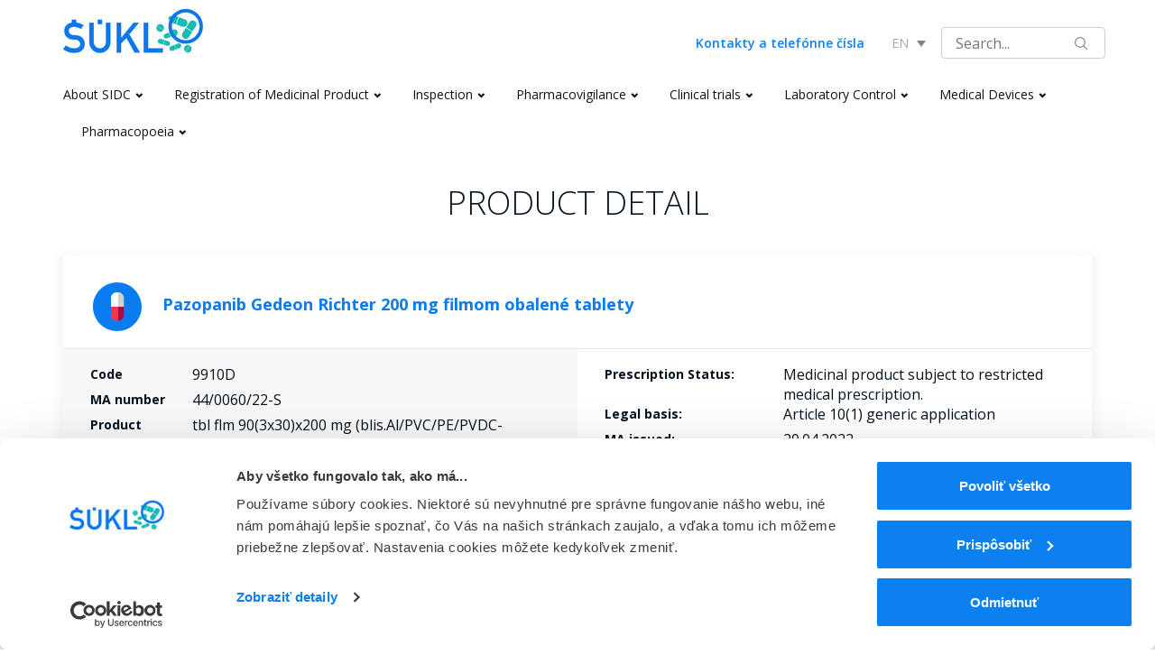

--- FILE ---
content_type: image/svg+xml
request_url: https://www.sukl.sk/buxus/assets/images/med_in_blue_circle.svg
body_size: 1701
content:
<svg id="SVGDoc" width="54" height="54" xmlns="http://www.w3.org/2000/svg" version="1.1" xmlns:xlink="http://www.w3.org/1999/xlink" xmlns:avocode="https://avocode.com/" viewBox="0 0 54 54"><defs><path d="M203.99999,231c14.9117,0 27,12.0883 27,26.99999c0,14.9117 -12.0883,27 -27,27c-14.91169,0 -26.99999,-12.0883 -26.99999,-27c0,-14.91169 12.0883,-26.99999 26.99999,-26.99999" id="Path-0"/><path d="M203.81818,272.90909v0c-3.76552,0 -6.81818,-2.96546 -6.81818,-6.62328v-17.66238c0,-3.65797 3.05266,-6.62343 6.81818,-6.62343c3.76553,0 6.81818,2.96546 6.81818,6.62343v17.66238c0,3.65782 -3.05265,6.62328 -6.81818,6.62328" id="Path-1"/><path d="M210.63636,248.29736c0,-3.47789 -3.05269,-6.29736 -6.81826,-6.29736c-3.76557,0 -6.8181,2.81947 -6.8181,6.29736v8.24809h13.63636z" id="Path-2"/><path d="M211.36364,249.08453c0,-3.91262 -2.83963,-7.08453 -6.34238,-7.08453c-0.00714,0 -0.01412,0.00066 -0.02126,0.00066v16.36298h6.36364z" id="Path-3"/><path d="M197,258v8.89749c0,3.62124 3.05269,6.55706 6.81826,6.55706c3.76557,0 6.8181,-2.93582 6.8181,-6.55706v-8.89749z" id="Path-4"/><path d="M205,258v15.45393c0.00714,0 0.01412,0.00062 0.02126,0.00062c3.5029,0 6.34238,-2.93576 6.34238,-6.55708v-8.89716h-6.36364z" id="Path-5"/></defs><desc>Generated with Avocode.</desc><g transform="matrix(1,0,0,1,-177,-231)"><g clip-path="url(#clip-2610B2F0-2607-451D-95D0-23624C287DD8)"><title>Fill 1</title><use xlink:href="#Path-0" fill="#097cf0" fill-opacity="1"/></g><g><title>Fill 3</title><use xlink:href="#Path-1" fill="#ffffff" fill-opacity="1"/></g><g><title>Fill 5</title><use xlink:href="#Path-2" fill="#ffffff" fill-opacity="1"/></g><g><title>Fill 7</title><use xlink:href="#Path-3" fill="#d0d1d3" fill-opacity="1"/></g><g><title>Fill 9</title><use xlink:href="#Path-4" fill="#ff314f" fill-opacity="1"/></g><g><title>Fill 11</title><use xlink:href="#Path-5" fill="#a30f44" fill-opacity="1"/></g></g></svg>

--- FILE ---
content_type: image/svg+xml
request_url: https://www.sukl.sk/buxus/assets/images/document.svg
body_size: 1131
content:
<svg xmlns="http://www.w3.org/2000/svg" xmlns:xlink="http://www.w3.org/1999/xlink" width="22" height="27" viewBox="0 0 22 27"><defs><path id="a" d="M968.4 659.82a.4.4 0 0 1-.4-.39v-9.03c0-.22.18-.4.4-.4.22 0 .4.18.4.4v9.03a.4.4 0 0 1-.4.39"/><path id="b" d="M968.85 660.25a.38.38 0 0 1-.28-.12l-3.45-3.45a.39.39 0 0 1 0-.56.39.39 0 0 1 .56 0l3.17 3.17 3.17-3.17a.39.39 0 0 1 .56 0c.16.15.16.41 0 .56l-3.45 3.45a.4.4 0 0 1-.28.12"/><path id="c" d="M977.49 667H960c-1.1 0-2-.81-2-1.8v-20.4c0-.99.9-1.8 2-1.8h12.7c.22 0 .4.16.4.36 0 .2-.18.36-.4.36H960c-.66 0-1.2.49-1.2 1.08v20.4c0 .6.54 1.08 1.2 1.08h17.49c.66 0 1.2-.48 1.2-1.08v-15.92c0-.2.18-.37.4-.37.22 0 .4.17.4.37v15.92c0 .99-.9 1.8-2 1.8"/><path id="d" d="M978.79 649.19h-6.39a.4.4 0 0 1-.4-.4v-6.39c0-.22.18-.4.4-.4.22 0 .4.18.4.4v5.99h5.99c.22 0 .4.18.4.4a.4.4 0 0 1-.4.4"/><path id="e" d="M978.79 649.36a.42.42 0 0 1-.29-.12l-6.39-6.56a.4.4 0 0 1 .01-.57.4.4 0 0 1 .57.01l6.39 6.56c.15.16.14.42-.01.57a.43.43 0 0 1-.28.11"/></defs><g transform="translate(-958 -640)"><use fill="#097cf0" xlink:href="#a"/></g><g transform="translate(-958 -640)"><use fill="#097cf0" xlink:href="#b"/></g><g transform="translate(-958 -640)"><use fill="#097cf0" xlink:href="#c"/></g><g transform="translate(-958 -640)"><use fill="#097cf0" xlink:href="#d"/></g><g transform="translate(-958 -640)"><use fill="#097cf0" xlink:href="#e"/></g></svg>